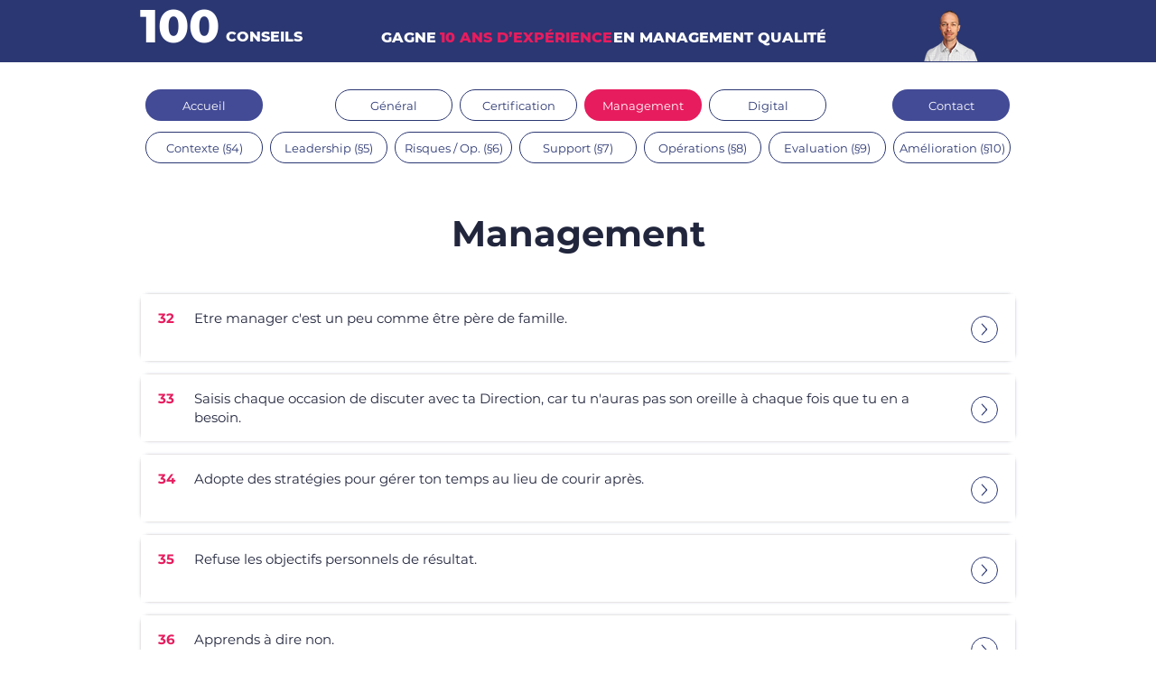

--- FILE ---
content_type: application/javascript
request_url: https://www.levillageqse.com/external/widget.js
body_size: 1666
content:
const htmlContent = `<a class="circle-widget-trigger" href="#">
  <svg width="24" height="24" viewBox="0 0 24 24" fill="none" xmlns="http://www.w3.org/2000/svg">
  <path d="M7.79883 16.601C9.09183 18.61 11.8258 20 14.9998 20C15.5898 20 16.1628 19.949 16.7158 19.858L20.9998 22V17.96C22.2408 16.903 22.9998 15.52 22.9998 14C22.9998 12.448 22.2078 11.039 20.9188 9.973" stroke="white" stroke-width="2" stroke-miterlimit="10"/>
  <path d="M11 1C5.477 1 1 4.582 1 9C1 10.797 1.75 12.45 3 13.785V19L7.833 16.584C8.829 16.85 9.892 17 11 17C16.523 17 21 13.418 21 9C21 4.582 16.523 1 11 1Z" stroke="white" stroke-width="2" stroke-miterlimit="10" stroke-linecap="square"/>
  </svg>
</a>
<div class="circle-widget-overlay hidden" style="visibility: hidden;">
  <a href="#" class="button-close">
    Close
  </a>
  <iframe id="circleWidgetIframe">
</div>
`;

let widgetWrapper;

const show = config => {
  let body;
  let widgetIframe = document.getElementById("circleWidgetIframe");
  // append css to head
  const scriptUrl = new URL(document.currentScript.src);
  let scriptTag =
    '<link id="circleWidgetStylesheet" rel="stylesheet" href="//' +
    scriptUrl.host +
    '/external/widget.css" />';
  scriptTag +=
    '<style type="text/css">:root {--brand: ' +
    (config.default_appearance === "dark"
      ? config.brand_color_dark
      : config.brand_color_light) +
    ";}</style>";
  const widgetScripts = document.getElementById("circleWidgetStylesheet");

  if (!widgetIframe) {
    // convert plain HTML string into DOM elements
    const temporary = document.createElement("div");
    temporary.innerHTML = htmlContent;

    // append elements to body
    body = document.getElementsByTagName("body")[0];
    while (temporary.children.length > 0) {
      body.appendChild(temporary.children[0]);
    }
  }

  if (!widgetScripts) {
    document
      .getElementsByTagName("head")[0]
      .insertAdjacentHTML("beforeend", scriptTag);
  }

  // load iFrame
  widgetIframe = document.getElementById("circleWidgetIframe");

  let postSlug = "";
  let spaceSlug = "";

  if (config.post_slug) {
    postSlug = config.post_slug;
  }

  if (config.space_slug) {
    spaceSlug = config.space_slug;
  } else if (config.channel_slug) {
    spaceSlug = config.channel_slug;
  }

  widgetIframe.src =
    "//" +
    scriptUrl.host +
    "/widget/iframe/" +
    config.community_public_uid +
    "?space_slug=" +
    spaceSlug +
    "&post_slug=" +
    postSlug;

  // activate triggers
  const widgetTrigger = document.getElementsByClassName(
    "circle-widget-trigger",
  )[0];
  widgetTrigger.removeEventListener("click", open);
  widgetTrigger.addEventListener("click", open);
};

const open = ev => {
  if (ev) {
    ev.preventDefault();
  }
  widgetWrapper = document.getElementsByClassName("circle-widget-overlay")[0];
  widgetWrapper.classList.add("shown");
  widgetWrapper.classList.remove("hidden");
  widgetWrapper.style.visibility = "visible";
  widgetWrapper.addEventListener("click", close);
  document
    .getElementById("circleWidgetIframe")
    .contentWindow.postMessage("widgetReload", "*");
};

const close = ev => {
  if (ev) {
    ev.preventDefault();
  }
  widgetWrapper.classList.add("hidden");
  widgetWrapper.classList.remove("shown");
  widgetWrapper.style.visibility = "hidden";
  widgetWrapper.removeEventListener("click", close);
};

window.CircleWidget = {};
window.CircleWidget.open = open;
window.CircleWidget.close = close;

const supportedAPI = ["init", "setDefaults"]; // enlist all methods supported by API (e.g. `mw('event', 'user-login');`)

/**
 The main entry of the application
 */
const app = window => {
  // set default configurations
  let configurations = {};

  // all methods that were called till now and stored in queue
  // needs to be called now
  let globalObject = window[window["circleWidget"]];
  const queue = globalObject.q;

  if (queue) {
    for (var i = 0; i < queue.length; i++) {
      if (supportedAPI.indexOf(queue[i][0]) !== -1) {
        configurations = extendObject(configurations, queue[i][1]);
      } else apiHandler(queue[i][0]);
    }
  }

  // override temporary (until the app loaded) handler
  // for widget's API calls
  globalObject = apiHandler;
  globalObject.configurations = configurations;

  show({
    community_public_uid: globalObject.configurations.community_public_uid,
    brand_color_light: globalObject.configurations.brand_color_light,
    brand_color_dark: globalObject.configurations.brand_color_dark,
    default_appearance:
      globalObject.configurations.default_appearance || "light",
    space_slug: globalObject.configurations.space_slug,
    channel_slug: globalObject.configurations.channel_slug,
    post_slug: globalObject.configurations.post_slug,
  });
};

/**
 Method that handles all API calls
 */
const apiHandler = api => {
  if (!api) throw Error("API method required");

  if (supportedAPI.indexOf(api) === -1)
    throw Error(`Method ${api} is not supported`);

  console.warn(`No handler defined for ${api}`);
};

const extendObject = (a, b) => {
  for (var key in b)
    if (Object.prototype.hasOwnProperty.call(b, key)) a[key] = b[key];
  return a;
};

app(window);
